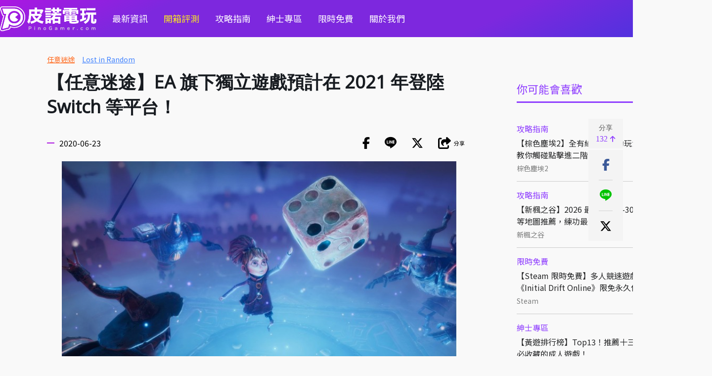

--- FILE ---
content_type: text/html
request_url: https://pinogamer.com/12785
body_size: 12517
content:
<!DOCTYPE html>
<html xmlns:fb="http://ogp.me/ns/fb#">
	<head>
		<!-- meta -->
		<title>【任意迷途】EA 旗下獨立遊戲預計在 2021 年登陸 Switch 等平台！ | PinoGamer 皮諾電玩</title>
		<meta http-equiv="Content-Type" content="text/html; charset=utf-8">
					<meta name="Robots" content="index, follow">
		
		<!-- society meta -->
		<meta name="title" content="【任意迷途】EA 旗下獨立遊戲預計在 2021 年登陸 Switch 等平台！ | PinoGamer 皮諾電玩">
		<meta name="keywords" content="任意迷途,Lost in Random">
		<meta name="description" content="　　在 EA Play Live 活動上，公佈了多款全新的遊戲，除了《FIFA 21》和《Apex英雄》之外，現在確定還有一款遊戲將會登陸 Switch，那就是《任意迷途 Lost in Rando">
		<meta name="format-detection" content="telephone=no">
		<meta property="article:section" content="PinoGamer 皮諾電玩">
		<link rel="icon" href="/images/pino/favicon/favicon.ico?v=1" sizes="any">
		<link rel="icon" type="image/png" href="/images/pino/favicon/favicon180.png?v=1">
		<link rel="apple-touch-icon" sizes="180x180" href="/images/pino/favicon/apple-touch-icon.png?v=2">
		<link rel="icon" href="/images/pino/favicon/favicon.svg?v=1" type="image/svg+xml">
		<link rel="manifest" href="/images/pino/favicon/site.webmanifest?v=1">
		
		<!-- google plus meta -->
		<meta itemprop="name" content='【任意迷途】EA 旗下獨立遊戲預計在 2021 年登陸 Switch 等平台！ | PinoGamer 皮諾電玩'>
		<meta itemprop="image" content="https://cdn.kikinote.net/gallery/kikinote/ea6de2f3137265e2561812fe11a56646.jpeg">
		<meta itemprop="description" content="　　在 EA Play Live 活動上，公佈了多款全新的遊戲，除了《FIFA 21》和《Apex英雄》之外，現在確定還有一款遊戲將會登陸 Switch，那就是《任意迷途 Lost in Rando">
		<meta itemprop="image:redirect" content="https://cdn.kikinote.net/gallery/kikinote/ea6de2f3137265e2561812fe11a56646.jpeg">
		
		<!-- facebook meta -->
		<meta property="og:title" content="【任意迷途】EA 旗下獨立遊戲預計在 2021 年登陸 Switch 等平台！ "/>
		<meta property="og:description" content="　　在 EA Play Live 活動上，公佈了多款全新的遊戲，除了《FIFA 21》和《Apex英雄》之外，現在確定還有一款遊戲將會登陸 Switch，那就是《任意迷途 Lost in Rando"/>
		<meta property="og:type" content="article"/>
		<meta property="og:site_name" content="PinoGamer 皮諾電玩"/>
		<meta property="og:image" content="https://cdn.kikinote.net/gallery/kikinote/ea6de2f3137265e2561812fe11a56646.jpeg"/>
		<meta name="thumbnail" content="https://cdn.kikinote.net/gallery/kikinote/ea6de2f3137265e2561812fe11a56646.jpeg">
		<meta property="og:url" content="https://pinogamer.com/12785">
		<meta property="fb:app_id" content="115478218607623"/>
		<meta name="viewport" content="width=device-width" />
		
		<!-- google site -->
		<meta name="google-site-verification" content="cIVTVw9W6bd4VWz6RfML4zLp6_WpTd_LIj9lnNW7a1U" />

		<!-- jqeury -->
	    <script type="text/javascript" src="//code.jquery.com/jquery-3.6.0.min.js"></script>
		
		<!-- google font -->
		<link href='//fonts.googleapis.com/css?family=Open+Sans' rel='stylesheet' type='text/css'>
		<link href='//fonts.googleapis.com/earlyaccess/notosanstc.css' rel='stylesheet' type='text/css'>
		
		<!-- fontaws -->
		<link href="/css/libs/fontawesome-6.6.0/css/fontawesome.css" rel="stylesheet" />
		<link href="/css/libs/fontawesome-6.6.0/css/brands.css?v=1" rel="stylesheet" />
		<link href="/css/libs/fontawesome-6.6.0/css/solid.css?v=1" rel="stylesheet" />
		
		<!-- icomoon -->
		<link rel="stylesheet" href="/css/libs/icomoon-kikinote/style.css">

		<!-- clipboard -->
       	<script type="text/javascript" src="/js/libs/clipboard/clipboard.min.js"></script>
		
		<!-- css -->
		<link rel="stylesheet" type="text/css" href="/css/global.css?v=1.8" />
		<link rel="stylesheet" type="text/css" href="/css/pino-pc.css?v=2.11" />
		
		<!-- jquery sticky -->
		<script type="text/javascript" src="/js/libs/jquery-sticky/sticky.js"></script>
		
		<!-- jquery sweetalert2 -->
		<script src="https://cdnjs.cloudflare.com/ajax/libs/limonte-sweetalert2/7.25.0/sweetalert2.min.js"></script>
		<link rel="stylesheet" href="https://cdnjs.cloudflare.com/ajax/libs/limonte-sweetalert2/7.25.0/sweetalert2.min.css">
		<!-- Optional: include a polyfill for ES6 Promises for IE11 and Android browser -->
		<script src="https://cdn.jsdelivr.net/npm/promise-polyfill@7.1.0/dist/promise.min.js"></script>
		
		<!-- slider -->
		<script src="https://unpkg.com/swiper/swiper-bundle.min.js"></script>
		<link rel="stylesheet" href="https://unpkg.com/swiper/swiper-bundle.min.css" />

		
		<script src="/js/libs/fancybox-v5/fancybox/fancybox.umd.js"></script>
		<link rel="stylesheet" href="/js/libs/fancybox-v5/fancybox/fancybox.css" />

		<!-- js -->
		<script type="text/javascript" src="/js/pino-pc.js?v=1.4"></script>

		<!-- 於舊版沿用小編需要的內文jq -->
		<script type="text/javascript" src="/js/libs/articleDetailEditorFormat.js?v=0.2"></script>
		
		<!-- 網站分級制度 -->
		
		 <!-- analysis -->
 		<!-- Google tag (gtag.js) -->
<script async src="https://www.googletagmanager.com/gtag/js?id=G-PNVEEYFRM5"></script>
<script>
  window.dataLayer = window.dataLayer || [];
  function gtag(){dataLayer.push(arguments);}
  gtag('js', new Date());

  gtag('config', 'G-PNVEEYFRM5');
</script>
		<!-- facebook sdk -->
		<div id="fb-root"></div>
<script async defer crossorigin="anonymous" src="https://connect.facebook.net/zh_TW/sdk.js#xfbml=1&version=v17.0&appId=115478218607623&autoLogAppEvents=1" nonce="wWq7FvBV"></script>	</head>
    
    <script>
        //放前面先載入
  		//init 預先載入
    	var defineUri = {"awsUri":"\/\/cdn.kikinote.net\/","frontendUri":"\/\/kikinote.net\/","backendUri":"\/\/fish.kikinote.net\/","authUri":"\/\/auth.kikinote.net\/","apiUri":"\/\/api.kikinote.net\/","tagUri":"\/\/tag.kikinote.net\/","travelUri":"\/\/eatmary.net\/","beemiUri":"\/\/beemi.cc\/","gameUri":"\/\/game.kikinote.net\/","pinoUri":"\/\/pinogamer.com\/","travelApiUri":"\/\/api.eatmary.net\/","beemiApiUri":"\/\/api.beemi.cc\/","pinoApiUri":"\/\/api.pino.kikinote.net\/"};
    	$.ajaxSetup({
	        xhrFields: {
	            withCredentials: true
	        }
	    });
	</script>
	<body>
	    <!-- Header -->
		<div class="header" id="header">
    <div class="max-container nav">
        <div class="left">
            <a href="//pinogamer.com/">
                <img class="logo" src="/images/pino/pinogamer_logo1.png" loading="lazy" alt="【任意迷途】EA 旗下獨立遊戲預計在 2021 年登陸 Switch 等平台！ | PinoGamer 皮諾電玩"></img>
            </a>
        </div>
        <ul class="nav menu">
                                                <li>
                                        <a href="//pinogamer.com/c/news">最新資訊</a>
                    </li>
                                                <li class="yellow-style">
                                        <a href="//pinogamer.com/c/unbox">開箱評測</a>
                    </li>
                                                <li>
                                        <a href="//pinogamer.com/c/guides">攻略指南</a>
                    </li>
                                                <li>
                                        <a href="//pinogamer.com/c/gentlemen">紳士專區</a>
                    </li>
                                                <li>
                                        <a href="//pinogamer.com/c/free">限時免費</a>
                    </li>
                        <li><a href="//pinogamer.com/about">關於我們</a></li>
        </ul>
        <div class="nav right">
            
            <ul class="nav info-style">
                <li><a href="https://www.facebook.com/PinoGamestw" target="_blank"><i class="fab fa-facebook-square"></i></a></li>
                <li><a href="https://twitter.com/pinogamer9527" target="_blank"><img src="/images/pino/twitter.svg"></img></a></li>
                <li><a href="https://www.threads.net/@pinogamertw" target="_blank" class="threads"><img src="/images/pino/threads.svg"></img></a></li>
                <li><i class="fas fa-search" id="main-search-button"></i></li>
            </ul>
        </div>
    </div>
</div>

<div class="full-search" id="full-search">
    <ul class="nav max-container search-style" id="full-search-white">
        <li class="search">
            <i class="fas fa-search"></i>
        </li>
        <li class="input">
            <input type="text" class="main-search" name="main-search" id="main-search" placeholder="搜尋皮諾電玩" />
        </li>
        <li>
            <input type="submit" class="submit-search" value="搜尋" id="submit-search"/>
        </li>
    </ul>
</div>

<script type = 'text/javascript'>
    $(document).ready(function() {
        //enter 搜尋框
        $("#main-search").keypress(function(e) {
            var searchText = $('#main-search').val();
            if(e.which == 13) {//enter鍵
                searchInfo(searchText);
            }
        });
        //搜尋框按鈕
        $('#submit-search').click(function(e) {
            var searchText = $('#main-search').val();
            searchInfo(searchText);
        });
        
        //開啟搜尋視窗
        $("#main-search-button").click(function() {
            if($("#full-search").is(':hidden')) {
                $("#full-search").fadeIn(); //遮罩顯示速度
            }
            else {
                $("#full-search").fadeOut(); //遮罩顯示速度
            }
        });
        $("#full-search").click(function(e) {
            var whiteId = $(event.target).parents("#full-search-white").attr('id');
            if(whiteId != "full-search-white") {
                $(this).fadeOut(); //遮罩顯示速度
            }
        });
    });

    function searchInfo(searchText) {
        var form = $("<form action='" + "//pinogamer.com/s/" + encodeURIComponent(searchText) + "?q=" + encodeURIComponent(searchText) + "&c=資訊文' method='POST'>" +
            "<input type='hidden' id = 'searchToken' name='" + "npCtIMSgB8OsaZRN" + "'value='" + "XLdvOqp1B3Fb8L9" + "'/>" +
            "</form>");
        // HTML標準規定如果form表單沒有被添加到document裡，那麼form表單提交將會被終止。
        // 解決方法就是把form表單添加到document後再提交
        $(document.body).append(form);
        form.submit();
    }
</script>
		        
        <div class="main " >
            <div class="max-container">
									
					<div class="idle-shadow" id="idle-shadow"></div>
<div class="idle" id="idle">
    <div class="idle-close" id='idle-close'>
        <i class="fa fa-times" aria-hidden="true"></i>
    </div>
    <div class="idle-container" id="idle-container">
        <p class="title">你已經閒置<span id="show-time"></span>分鐘！ </p>
        <p>喜歡我們的文章嗎</p>
        <p>給一個讚吧～^^</p>
        <a class="fb-like" href="https://www.facebook.com/PinoGamestw/" target="_blank">
            <img src="/images/pino/like.png" alt="皮諾電玩臉書粉絲團">
        </a>
        <br/>
        <p>也可以繼續到這些地方逛逛唷～</p>
        <a class="about" href="//pinogamer.com/about" target="_blank">
            <img src="/images/pino/favicon.png?v=1" alt="關於我們">
        </a>
    </div>
</div>
<script src="/js/libs/ifvisible/ifvisible.js"></script>
<script type="text/javascript">
    //參考網址 https://github.com/serkanyersen/ifvisible.js/

    //定義一個變數來追蹤 POP 是否已經顯示過
    var hasPopedUp = false;
    //滾動監聽事件
    $(window).scroll(function() {
        //如果 POP 已經彈出過，就停止執行滾動事件中的邏輯
        if (hasPopedUp) {
            return;
        }

        var scrollTop = $(window).scrollTop(); //滾動條從頂部滾動的距離
        var windowHeight = $(window).height(); //視窗可視區域的高度
        var documentHeight = $(document).height(); //整個文件的高度 (包括不可見的部分)
        //設定一個閾值：當距離底部小於 200 像素時，視為到達底部
        var threshold = 200;
        //當(滾動距離 + 視窗高度) 大於 (文件總高度 - 閾值) 時，觸發
        if (scrollTop + windowHeight >= documentHeight - threshold) {
            triggerPopUp(); // 執行彈窗函數
            // 將標記設為 true，避免再次觸發
            hasPopedUp = true;
        }
    });

    //彈窗處理函式
    function triggerPopUp() {
        //閒置時間
        ifvisible.setIdleDuration(3 * 60);
        
        //閒置後的動作
        ifvisible.on("idle", function() {
                if($("#idle-shadow , #idle").is(':hidden')) {
                    var showTime = (ifvisible.getIdleDuration() / 1000) / 60;
                    //先移除目前的focus
                    ifvisible.blur();
                    $("#idle-shadow , #idle").css('display', 'flex');
                    $("#show-time").html(showTime);
                    //隱藏滾輪
                    document.body.style.overflow = 'hidden';
                    //由於已經彈出，將閒置事件從 ifvisible 中移除，避免再次觸發
                    ifvisible.off('idle');
                }
        });
    }
    
    $(document).ready(function() {
        $("#idle-close , #idle-shadow").click(function() {
            document.body.style.overflow = 'visible';
            $("#idle-shadow , #idle").hide();
        });
    });
</script>				                <div class="container article-detail">
            <!-- category -->
<ul class="list-wrapper category-map-style">
        
</ul>

    <!-- tags (最多四個) -->
    <ul class="list-wrapper tags-style detail-style">
                                <li class="wrapper">
                                    <a href="//pinogamer.com/t/任意迷途?c=資訊文">任意迷途</a>
                            </li>
                                            <li class="wrapper">
                                    <a href="//pinogamer.com/t/Lost in Random?c=資訊文">Lost in Random</a>
                            </li>
                        </ul>
        <div class="secondary">
            <div id = "sticky-secondary">
                
<div class="ad">
</div>

<div class="ad">
</div>



<div class="widget-rank">
    <div class="global-title small-title hot-tags-style  ">
        <div class="title">你可能會喜歡</div>
    </div>
    <ul class="list-wrapper picture-horizontal rank-style ">
                    <li class="wrapper">
                <div class="item">
                    <div class="text">
                        <a class="category" href="//pinogamer.com/c/guides">攻略指南</a>
                        <a class="title ellipsis-two" href="//pinogamer.com/19729">【棕色塵埃2】全有緣之客互動玩法攻略！教你觸碰點擊進二階</a>
                        <div class="bottom">
                            <a class="tag" href="//pinogamer.com/t/棕色塵埃2">棕色塵埃2</a>
                            <span class="date">01/16</span>
                        </div>
                    </div>
                </div>
            </li>
                    <li class="wrapper">
                <div class="item">
                    <div class="text">
                        <a class="category" href="//pinogamer.com/c/guides">攻略指南</a>
                        <a class="title ellipsis-two" href="//pinogamer.com/10970">【新楓之谷】2026 最新版本 1-300 快速練等地圖推薦，練功最佳選擇！</a>
                        <div class="bottom">
                            <a class="tag" href="//pinogamer.com/t/新楓之谷">新楓之谷</a>
                            <span class="date">12/22</span>
                        </div>
                    </div>
                </div>
            </li>
                    <li class="wrapper">
                <div class="item">
                    <div class="text">
                        <a class="category" href="//pinogamer.com/c/free">限時免費</a>
                        <a class="title ellipsis-two" href="//pinogamer.com/20314">【Steam 限時免費】多人競速遊戲《Initial Drift Online》限免永久保存中</a>
                        <div class="bottom">
                            <a class="tag" href="//pinogamer.com/t/Steam">Steam</a>
                            <span class="date">01/14</span>
                        </div>
                    </div>
                </div>
            </li>
                    <li class="wrapper">
                <div class="item">
                    <div class="text">
                        <a class="category" href="//pinogamer.com/c/gentlemen">紳士專區</a>
                        <a class="title ellipsis-two" href="//pinogamer.com/14011">【黃遊排行榜】Top13！推薦十三款熱門必收藏的成人遊戲！</a>
                        <div class="bottom">
                            <a class="tag" href="//pinogamer.com/t/成人遊戲">成人遊戲</a>
                            <span class="date">12/09</span>
                        </div>
                    </div>
                </div>
            </li>
                    <li class="wrapper">
                <div class="item">
                    <div class="text">
                        <a class="category" href="//pinogamer.com/c/free">限時免費</a>
                        <a class="title ellipsis-two" href="//pinogamer.com/11194">【Steam 限免】2026 最新限時優惠免費遊戲！365款每日更新、推薦、下載！</a>
                        <div class="bottom">
                            <a class="tag" href="//pinogamer.com/t/Steam">Steam</a>
                            <span class="date">01/20</span>
                        </div>
                    </div>
                </div>
            </li>
                    <li class="wrapper">
                <div class="item">
                    <div class="text">
                        <a class="category" href="//pinogamer.com/c/gentlemen">紳士專區</a>
                        <a class="title ellipsis-two" href="//pinogamer.com/16767">【成人手遊推薦】Top13！推薦十三款熱門的R18手機黃遊！</a>
                        <div class="bottom">
                            <a class="tag" href="//pinogamer.com/t/成人手遊">成人手遊</a>
                            <span class="date">12/08</span>
                        </div>
                    </div>
                </div>
            </li>
            </ul>
</div>

<!-- FB粉專 -->
<div class="fb-page" data-href="https://www.facebook.com/GAMEKIKINOTE" data-tabs="timeline" data-width="350" data-height="700" data-small-header="false" data-adapt-container-width="true" data-hide-cover="false" data-show-facepile="false"><blockquote cite="https://www.facebook.com/GAMEKIKINOTE" class="fb-xfbml-parse-ignore"><a href="https://www.facebook.com/GAMEKIKINOTE">皮諾的電玩天地</a></blockquote></div>            </div>
        </div>
            
        <div class ="primary" id="primary">
            <!-- 左手邊，固定社群按鈕  -->
            <div  class="right-sticky" id='right-fix'>
    <ul class="share">
        <li>
            <div class="clipboard-button" data-clipboard-text="https://pinogamer.com/12785">
                <span>分享</span>
                <p>132<i class="fas fa-arrow-up"></i></p>
            </div>
            
            <!-- 複製代號成功訊息 -->
            <span class="clipboard-success-background">
                <span class="clipboard-success">已複製文章網址</span>
            </span>
        </li>
    </ul>
    <ul class="nav info-style share-style" id="share-style">
    <li>
        <div class="facebook-share" onclick="window.open('http://www.facebook.com/sharer/sharer.php?u=https://pinogamer.com/12785','分享到Facebook', config='height=800,width=550')" target="_blank">
            <i class="fab fa-facebook-f"></i>
        </div>
    </li>
    <li>
        <div class="line-share" onclick="window.open('http://line.naver.jp/R/msg/text/?【任意迷途】EA 旗下獨立遊戲預計在 2021 年登陸 Switch 等平台！%0Ahttps://pinogamer.com/12785','分享到Line', config='height=800,width=550')" target="_blank">
            <i class="fa icon-line" aria-hidden="true"></i>
        </div>
    </li>
    <li>
        <div class="twitter-share" onclick="window.open('http://twitter.com/intent/tweet?text=【任意迷途】EA 旗下獨立遊戲預計在 2021 年登陸 Switch 等平台！&url=https://pinogamer.com/12785','分享到Twitter', config='height=800,width=550')" target="_blank">
            <img src="/images/pino/x-twitter.svg"></img>
        </div>
    </li>
    <li>
        <div class="clipboard-button-share" data-clipboard-text="https://pinogamer.com/12785">
            <i class="fas fa-share-square"></i>
            <span>分享</span>
        </div>
        <!-- 複製代號成功訊息 -->
        <span class="clipboard-success-background">
            <span class="clipboard-success">已複製文章網址</span>
        </span>
    </li>
</ul>

    
</div>

<script>
    $(document).ready(function() {
        
        //先移除不需要的項目（因為這邊已經有分享鈕，就不需要重複的）
        $("#share-style").find("span").closest("li").remove();
        
        //調整分享高度使其sticky後置中
        var windowHeight = $( window ).height();
	    var shareBoxHeight = $('.right-sticky li div').height() * $('.right-sticky li div').length;//使用right-sticky拿,因right-fix高度為0 => 防止右邊遭壓縮下降
		
        $("#right-fix").sticky({
            topSpacing: (windowHeight-shareBoxHeight)/2,
            zIndex: 999,
        });

        // $("#AStr").click(function(){
        //     $("#article-detail-content").find('*').addBack().each(function(){
        //         var fontSize = parseInt($(this).css("font-size"));
        //         if(fontSize < 22) {
        //             fontSize += 1;
        //         }
        //         $(this).css("font-size", fontSize);
        //     });
        // });
        
        // $("#MStr").click(function(){
        //     $("#article-detail-content").find('*').addBack().each(function(){
        //         var fontSize = parseInt($(this).css("font-size"));
        //         if(fontSize > 15) {
        //             fontSize -= 1;
        //         }
        //         $(this).css("font-size", fontSize);
        //     });
        // });
    });
</script>            
            <h1 class="title">【任意迷途】EA 旗下獨立遊戲預計在 2021 年登陸 Switch 等平台！</h1>
            
            <div class="widget-info">
                <div class="date">2020-06-23</div>
                <ul class="nav info-style share-style" id="share-style">
    <li>
        <div class="facebook-share" onclick="window.open('http://www.facebook.com/sharer/sharer.php?u=https://pinogamer.com/12785','分享到Facebook', config='height=800,width=550')" target="_blank">
            <i class="fab fa-facebook-f"></i>
        </div>
    </li>
    <li>
        <div class="line-share" onclick="window.open('http://line.naver.jp/R/msg/text/?【任意迷途】EA 旗下獨立遊戲預計在 2021 年登陸 Switch 等平台！%0Ahttps://pinogamer.com/12785','分享到Line', config='height=800,width=550')" target="_blank">
            <i class="fa icon-line" aria-hidden="true"></i>
        </div>
    </li>
    <li>
        <div class="twitter-share" onclick="window.open('http://twitter.com/intent/tweet?text=【任意迷途】EA 旗下獨立遊戲預計在 2021 年登陸 Switch 等平台！&url=https://pinogamer.com/12785','分享到Twitter', config='height=800,width=550')" target="_blank">
            <img src="/images/pino/x-twitter.svg"></img>
        </div>
    </li>
    <li>
        <div class="clipboard-button-share" data-clipboard-text="https://pinogamer.com/12785">
            <i class="fas fa-share-square"></i>
            <span>分享</span>
        </div>
        <!-- 複製代號成功訊息 -->
        <span class="clipboard-success-background">
            <span class="clipboard-success">已複製文章網址</span>
        </span>
    </li>
</ul>

            </div>
            
            <article class="article-detail-content" id="article-detail-content">
                <img alt="0a8dd3491ec980cd4d48026cba18ygy5.jpg" src="//cdn.kikinote.net/gallery/game/f45482506314103bfb59cc2bfdc4b3f5.jpeg" width="800" />
<div style="text-align: justify;">　　在 EA Play Live 活動上，公佈了多款全新的遊戲，除了《FIFA 21》和《Apex英雄》之外，現在確定還有一款遊戲將會登陸 Switch，那就是《任意迷途 Lost in Random 》了，遊戲將於 2021 年登陸 Switch 等多個平台。</div>
&nbsp;

<div style="background-color: rgb(255, 255, 000); padding: 10px; border-radius: 7px; text-align: justify;"><strong><span style="color:#ff0080;">★ 若想得到更多遊戲資訊請點此加入</span>&rarr;<a href="https://www.facebook.com/groups/nsquestiontw/?ref=group_header">Nintendo Switch 資訊 | 疑難雜症 | 攻略討論區</a><br />
※ 創立這個社團，主要是希望社團裡不要在有太多的買賣文讓社團裡的討論文被洗版掉，所以這裡會禁止買賣文，讓愛好SWITCH的朋友們可以充分的討論交流；有任何疑難雜症的問題討論，版主我也會整理成文章，放到社團的資源區供大家查找，解決問題。</strong></div>
&nbsp;&nbsp;&nbsp;

<div style="background-color:#000000;padding:8px;"><font color="#ffffff"><b>任意迷途 即將登陸 Switch 平台</b></font></div>

<div style="background-color: rgb(224, 255, 255); padding: 10px; border-radius: 7px; text-align: justify;">
<div class="youtube-embed-wrapper" style="position:relative;padding-bottom:56.25%;padding-top:30px;height:0;overflow:hidden;"><iframe allowfullscreen="" frameborder="0" height="360" src="//www.youtube.com/embed/QdM8pFtjtcI?rel=0" style="position: absolute;top: 0;left: 0;width: 100%;height: 100%;" width="640"></iframe></div>
　　《任意迷途》是由瑞典哥特堡的遊戲工作室 Zoink Games 開發的<span style="color:#ff0000;"><strong>哥德式童話動作冒險遊戲</strong></span>，該作品於去年在 E3 2019 首次揭曉，不過當時尚未透露詳細資訊。官方正式公開了首部宣傳影片，玩家將扮演小女孩，跟著一個擁有一股神祕力量的小骰展開冒險。<br />
<br />
<img alt="9578e20d38ea0cbee1d54fbc1b18y2s5.jpg" height="449" src="//cdn.kikinote.net/gallery/game/9907b782d6d3df628fb6872197bf584b.jpeg" width="800" /><br />
　　本作故事設定在怪誕的反烏托邦世界中，這裡的人們畏懼一切不確定與混亂。遊戲將隨著年輕又勇敢的女孩「伊文」，和她會動的骰子夥伴「小骰」的腳步前進。這對夥伴展開了極其危險的旅程，他們必須學會擁抱未知，運用手邊的資源，來打破「隨機」的詛咒。&nbsp;</div>
&nbsp;            </article>
            
            <div class="bottom-share">
                <ul class="nav info-style share-style" id="share-style">
    <li>
        <div class="facebook-share" onclick="window.open('http://www.facebook.com/sharer/sharer.php?u=https://pinogamer.com/12785','分享到Facebook', config='height=800,width=550')" target="_blank">
            <i class="fab fa-facebook-f"></i>
        </div>
    </li>
    <li>
        <div class="line-share" onclick="window.open('http://line.naver.jp/R/msg/text/?【任意迷途】EA 旗下獨立遊戲預計在 2021 年登陸 Switch 等平台！%0Ahttps://pinogamer.com/12785','分享到Line', config='height=800,width=550')" target="_blank">
            <i class="fa icon-line" aria-hidden="true"></i>
        </div>
    </li>
    <li>
        <div class="twitter-share" onclick="window.open('http://twitter.com/intent/tweet?text=【任意迷途】EA 旗下獨立遊戲預計在 2021 年登陸 Switch 等平台！&url=https://pinogamer.com/12785','分享到Twitter', config='height=800,width=550')" target="_blank">
            <img src="/images/pino/x-twitter.svg"></img>
        </div>
    </li>
    <li>
        <div class="clipboard-button-share" data-clipboard-text="https://pinogamer.com/12785">
            <i class="fas fa-share-square"></i>
            <span>分享</span>
        </div>
        <!-- 複製代號成功訊息 -->
        <span class="clipboard-success-background">
            <span class="clipboard-success">已複製文章網址</span>
        </span>
    </li>
</ul>

            </div>
            
            <div class="facebook-content">
                <!-- Your embedded comments code -->
                
            </div>
            
                            <div class='show-more' id='show-more'></div>

<script type="text/javascript">
    // 卷軸事件:更多(不使用按鈕，讓卷軸來加入更多內容)
    var isLoading = false;  //多一個數值來幫忙處理同一時間只會有一個loading
    var articleDate = "2020-06-23 10:12:49"; //當前日期，用來取得下一頁的資料
    let currentArticleIndex = "12785"; //是否隱藏文章
    var subtype = "tag";
    // var subtypeSlug = ;
    var subtypeSlug = ["\u4efb\u610f\u8ff7\u9014","Lost in Random"];
    var next = 1; //下一篇文章
    var limit = "1"; //每次載入幾篇文章
    var api = "//api.kikinote.net/article/nextArticle";

    let h1ScrollOffsetTop = [];
    let currentHeight = [];
    let showMoreArticle = [];

    $(document).ready(function() {
        //滑到底時
        $(window).scroll(function() {
            if(($(window).scrollTop() + $(window).height() + 80) >= $(document).height()) {
                //滑到底時，停頓一下，延遲0.25秒再處理，避免一直滑到底時，一直觸發
                setTimeout(function() {
                    if(!isLoading && next) {
                        //沒有任何loading以及有下一頁才可以開始處理
                        isLoading = true;
                        showLoading();  //顯示loading畫面

                        //延遲0.5秒再處理，避免loading畫面還沒出現就馬上出現文章
                        setTimeout(function() {
                            processNextPage();  //再取找看看還有沒有下一頁
                        }, 500);

                        //不要一直讓他鎖著，時間到就打開
                        setTimeout(function() {
                            document.body.style.overflow = 'visible';
                        }, 1000);
                    }
                }, 250);
            }
        });

        window.onscroll = function(e) {
            //監測scrolling的位置
            var scrollPosition = $(window).scrollTop();

            //監測scrolling的方向
            if(this.oldScroll > this.scrollY){
                //判斷目前的scroll位置是否有在Object.keys(h1ScrollOffsetTop)的array裡面，並且讓比對誤差值在80以內
                if(Object.keys(h1ScrollOffsetTop).some(function(key) { return Math.abs(key - scrollPosition) < 80; })) {
                    //取出目前的scroll位置的相對應文章資訊
                    var prevArticleInfo = h1ScrollOffsetTop[Object.keys(h1ScrollOffsetTop).find(function(key) { return Math.abs(key - scrollPosition) < 80; })];
                    var html = document.getElementById('primary').innerHTML;
                    //這時候要載入一些東西
                    loadSomeThing(html , prevArticleInfo.prevArticle);
                }
                
            }
            else{
                //判斷目前的scroll位置是否有在Object.keys(h1ScrollOffsetTop)的array裡面，並且讓比對誤差值在80以內
                if(Object.keys(h1ScrollOffsetTop).some(function(key) { return Math.abs(key - scrollPosition) < 80; })) {
                    //取出目前的scroll位置的相對應文章資訊
                    var nextArticleInfo = h1ScrollOffsetTop[Object.keys(h1ScrollOffsetTop).find(function(key) { return Math.abs(key - scrollPosition) < 80; })];
                    var html = document.getElementById('primary').innerHTML;
                    //這時候要載入一些東西
                    loadSomeThing(html , nextArticleInfo.nextArticle);
                }
            }
            
            this.oldScroll = this.scrollY;
        }
    });
    
    function showLoading() {
        $("#show-more").append(
            "<div id='loader' class='loader'>\
                <i class='fas fa-spinner fa-pulse'></i>\
            </div>"
    	);
        //隱藏滾輪
        document.body.style.overflow = 'hidden';
    }
    function hideLoading() {
        $('#loader').remove();
    }
    //拿取資料
    function processNextPage() {
        $.ajax({
            url: api,
            method: "post",
            dataType: "json",
            data: {
                mainArticleIndex: "12785",
                articleIndex: currentArticleIndex,
                articleDate: articleDate,
                subtype: subtype,
                subtypeSlug: subtypeSlug,
                page: next,
                limit: limit
            },
            success: function(response) {
                //釋放isLoading
                isLoading = false;
                hideLoading();  //關閉loading畫面
                if(response.isDone) {
                    var data = response.data;
                    //pagination next
                    next = data.nextArticle.next;
                    if(next != null) {
                        //紀錄當前showMore出現的文章的index，之後要給上一篇文章用的
                        currentArticleIndex = data.nextArticle.items[0].articleIndex;
                        //紀錄目前的scroll位置
                        currentHeight.unshift($(window).scrollTop());
                        
                        showMoreArticle.unshift({
                            'prevArticle' : data.prevArticle, //紀錄上一篇文章的資訊
                            'nextArticle' : data.nextArticle.items[0] //記錄當前要顯示出來的文章
                        });
                        
                        //塞入array，scroll位置為key，上一篇文章的資訊為value
                        h1ScrollOffsetTop = Object.assign({}, ...currentHeight.map((key, index) => ({[key]: showMoreArticle[index]})));

                        //showmore 轉完會出現的文章資訊
                        processData(data);
                    }
                }
            }
        });
    }
    
    
    function processData(data) {
        //show more要顯示的文章
        var item = data.nextArticle.items[0];

        //處理日期
        var date = new Date(null);
        date.setSeconds(parseInt(item.date));

        var urlPath = "https:" + defineUri.pinoUri + item.articleIndex;

        var tagsArray = item.tags.map(function(tagItem, index, array){
            if (index < 4 ) {
                return "<li class='wrapper'><a href=" + defineUri.pinoUri + "t/" + tagItem + ">" + tagItem + "</a></li>"
            }
        });
        var tags = "<ul class='list-wrapper tags-style detail-style'>" + tagsArray.join('') + "</ul>";

        var facebookLink = "http://www.facebook.com/sharer/sharer.php?u=" + urlPath;
        var lineLink = "http://line.naver.jp/R/msg/text/?" + item.data.title + '%0A' + urlPath;
        var twitterLink = "http://twitter.com/intent/tweet?text=" + item.data.title + "&url=" + urlPath;

        var shareBox = "<ul class='nav info-style share-style' id='share-style'>\
                            <li>\
                                <div onclick='window.open(`" + facebookLink + "`,`分享到Facebook`, config=`height=800,width=550`)' target='_blank'>\
                                    <i class='fab fa-facebook-f'></i>\
                                </div>\
                            </li>\
                            <li>\
                                <div onclick='window.open(`" + lineLink + "`,`分享到Line`, config=`height=800,width=550`)' target='_blank'>\
                                    <i class='fa icon-line' aria-hidden='true'></i>\
                                </div>\
                            </li>\
                            <li>\
                                <div onclick='window.open(`" + twitterLink + "`,`分享到Twitter`, config=`height=800,width=550`)' target='_blank'>\
                                    <img src='/images/pino/x-twitter.svg'></img>\
                                </div>\
                            </li>\
                            <li>\
                                <div class='clipboard-button' data-clipboard-text='" + urlPath + "'>\
                                    <i class='fas fa-share-square'></i>\
                                    <span>分享</span>\
                                </div>\
                                <span class='clipboard-success-background'>\
                                    <span class='clipboard-success'>已複製文章網址</span>\
                                </span>\
                            </li>\
                        </ul>";
        
        var html = "<h1 class='title'>" + item.data.title + "</h1>\
                <div class='widget-info'>\
                    <div class='date'>" + item.date + "</div>\
                    " + shareBox + "\
                </div>\
                <article class='article-detail-content' id='article-detail-content'>\
                    " + item.data.content + "\
                </article>\
                <div class='bottom-share'>\
                    " + shareBox + "\
                </div>\
                <div class='facebook-content'>\
                    <div class='fb-comments' data-href='" + urlPath + "' data-width='100%' data-numposts='5' ></div>\
                </div>";
        html = tags + html;
        
        $(html).appendTo("#show-more");

        //這時候要載入一些東西
        loadSomeThing(html , data.nextArticle.items[0]);

        //頁面全部載完後，才可以顯示scroll
        document.body.style.overflow = 'visible';
    }
    
    function loadSomeThing(html , article) {
        //showMore要顯示的文章
        var articleUrlPath = defineUri.pinoUri + article.articleIndex;

        //載入meta and url
        document.title = article.data.title;
        //把showmore轉完後的新文章，存入history（下一頁）
        window.history.pushState({"html":html,"pageTitle":article.data.title}, "" , articleUrlPath);

        //載入右側滑塊
        document.getElementById('right-fix').getElementsByClassName('facebook-share')[0].addEventListener('click', function (event) {
            window.open('http://www.facebook.com/sharer/sharer.php?u=https:' + articleUrlPath, '分享到Facebook', config='height=800,width=550');
        });
        document.getElementById('right-fix').getElementsByClassName('line-share')[0].addEventListener('click', function (event) {
            window.open('http://line.naver.jp/R/msg/text/?https:' + articleUrlPath, '分享到Line', config='height=800,width=550');
        });
        document.getElementById('right-fix').getElementsByClassName('twitter-share')[0].addEventListener('click', function (event) {
            window.open('http://twitter.com/intent/tweet?text=https:' + articleUrlPath, '分享到Twitter', config='height=800,width=550');
        });

        //載入複製功能
        $(document).ready(function() {
            //複製share button內容
            $(".clipboard-button").each(function(index) {
                var clipboard = new Clipboard(this);
                
                //成功複製代碼訊息
                clipboard.on("success", function(e) {
                    $(".clipboard-success-background").fadeIn();
                    $(".clipboard-success").fadeIn();
                    
                    setTimeout(function() {
                        $(".clipboard-success-background").fadeOut();
                        $(".clipboard-success").fadeOut();
                    }, 1500);
                });
            });
        });
    }
</script>                    </div>
            </div>

<script>
	$(document).ready(function() {
        var webpage = "detail";
        if(webpage == "detail") {
            var bottomHeight = $("#footer").height() + 200
        }
        else if (webpage == "guidesDetail") {
            var bottomHeight = $("#relative").height() + 200;
        }

		setTimeout(function() {
			if($("#primary").height() > $("#sticky-secondary").height()) {
				$("#sticky-secondary").sticky({
	                topSpacing: $("#header").outerHeight(true),
	                bottomSpacing: bottomHeight,
	                className: "secondary",
	            });
			}
		}, 1000);

        //複製share button內容
        $(".clipboard-button-share").each(function(index) {
            var clipboard = new Clipboard(this);
            
            //成功複製代碼訊息
            clipboard.on("success", function(e) {
                $(".clipboard-success-background").fadeIn();
                $(".clipboard-success").fadeIn();
                
                setTimeout(function() {
                    $(".clipboard-success-background").fadeOut();
                    $(".clipboard-success").fadeOut();
                }, 1500);
            });
        });

        //錨點連結位置調整
        $('#article-detail-content').find('a').click(function() {
            var target = $(this).attr("href");
            if (target && target.lastIndexOf('#') !== -1) {
                var targetOffset = $(target).offset().top;

                //scrollTop要滑到畫面中間
                targetOffset = targetOffset - ($(window).height() / 2) + 300;
                $("html, body").animate({ scrollTop: targetOffset }, "1000");
            }
        });

        /* 文章內容的圖片 */
        //點圖放大 - 圖庫的解法
            $('.article-detail-content-swiper').each(function(index) {
                var slideList = $(this).find('.swiper-slide');
                var fancyboxId = 'gallery_swiper_' + index;
                slideList.each(function(slideIndex) {
                    var image = $(this).html();
                    var imageSrc = $(this).find('img').attr('src');
                    $(this).html("<a data-fancybox='"+fancyboxId+"' data-src='"+imageSrc+"'>"+ image +"</a>");
                });
            });
        //點圖放大 - 文章內容其他圖片的解法
            $('.article-detail-content').find('img').each(function(index) {
                var imageSrc = $(this).attr('src');
                var isFancybox = $(this).parent('a').attr('data-fancybox'); //判斷是否已經有fancybox的屬性
                var isLink = $(this).parent('a').attr('href'); //判斷是否有連結
                var isCovert = $(this).parent('.covert-image-widget').length; //判斷是否有隱藏設定
                if(isFancybox || isLink || isCovert) {
                    return;
                }
                $(this).wrap("<a data-fancybox='article-detail-images-"+index+"' data-src='"+imageSrc+"'></a>");
            });
            
            Fancybox.bind('[data-fancybox]', {
                Carousel : {
                    Panzoom: {
                        decelFriction: 0.5
                    },
                    transition: "slide",
                },
                Images: {
                    zoom: true,
                },
                Thumbs : {
                    showOnStart: false
                },
                Toolbar: {
                    display: {
                        left: [
                            "infobar",
                        ],
                        middle: [],
                        right: [
                            "iterateZoom",
                            "slideshow",
                            "thumbs",
                            "close",
                        ],
                    }
                }
            });
	});

    //圖片遺失鈕 
    function pictureLost(number) {
        var articleType = "game",
            articleIndex = "12785",
            pictureNumber = number + 1; //第幾張圖
            
        $.ajax({
            url: '//api.kikinote.net/article/pictureLost',
            data: {
                articleType : articleType,
                articleIndex : articleIndex,
                pictureNumber : pictureNumber
            },
            dataType: 'json',
            method: 'POST',
            success: function(result) {
                //sweetalert2 成功訊息
                swal({
                    title: "回報成功",
                    type: "success",
                    allowOutsideClick: false //禁止點擊遮罩時關閉彈掉視窗
                });
            },
            error:function(xml) {
                console.log(xml);
            }
        });
    }
</script>    
            </div>
        </div>

		<!-- Footer -->
		<div class="footer" id="footer">
    <div class="max-container">
        <ul class="nav site-style">
            <li>
                <a href="//pinogamer.com/">
                    <img class="logo" src="/images/pino/pinogamer_logo2.png" loading="lazy" alt="【任意迷途】EA 旗下獨立遊戲預計在 2021 年登陸 Switch 等平台！ | PinoGamer 皮諾電玩"></img>
                </a>
            </li>
        </ul>
        
        <ul class="nav list-style">
            <li><a href="https://www.facebook.com/PinoGamestw" target="_blank">FB粉絲團</a></li>
            <li><a href="https://docs.google.com/forms/d/1C5MKBTvLi4pwe59LzwUfgsvLVMXQvxQQFXcG8SZ01Zc/edit" target="_blank">廣告與合作洽談</a></li>
            <li><a href="https://docs.google.com/forms/d/1C5MKBTvLi4pwe59LzwUfgsvLVMXQvxQQFXcG8SZ01Zc/edit" target="_blank">題材投稿</a></li>
        </ul>
    </div>
    <div class="bottom">
        <p>Copyright © 2022, 皮諾電玩 All rights reserved.</p>
    </div>
</div>
	<script defer src="https://static.cloudflareinsights.com/beacon.min.js/vcd15cbe7772f49c399c6a5babf22c1241717689176015" integrity="sha512-ZpsOmlRQV6y907TI0dKBHq9Md29nnaEIPlkf84rnaERnq6zvWvPUqr2ft8M1aS28oN72PdrCzSjY4U6VaAw1EQ==" data-cf-beacon='{"version":"2024.11.0","token":"ad548e7b3b424087a12dfee7bc298a25","r":1,"server_timing":{"name":{"cfCacheStatus":true,"cfEdge":true,"cfExtPri":true,"cfL4":true,"cfOrigin":true,"cfSpeedBrain":true},"location_startswith":null}}' crossorigin="anonymous"></script>
</body>
</html>
